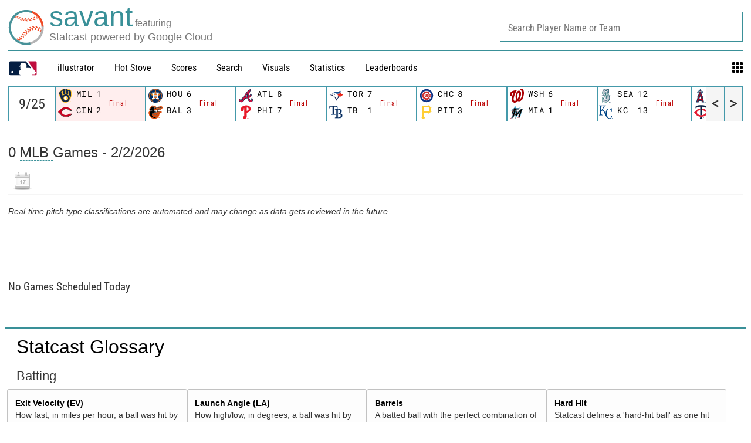

--- FILE ---
content_type: text/html; charset=utf-8
request_url: https://baseballsavant.mlb.com/gamefeed?game_pk=661066&game_date=2022-09-25
body_size: 12519
content:
<!DOCTYPE html>
<html lang="en_US">
    <head>
        <title>Baseball Savant - Statcast Game Feed &amp; Advanced Metrics | baseballsavant.com</title>

        <!-- meta meta tag -->
        <meta charset="utf-8" />
        <meta http-equiv="X-UA-Compatible" content="IE=Edge" />
        <meta http-equiv="Cache-Control" content="no-cache" />
        <meta http-equiv="Pragma" content="no-cache" />
        <meta http-equiv="Expires" content="-1" />
        <meta name="keywords" content="Baseball Savant" />
        <!-- -->
        <meta property="og:title" content="Baseball Savant - Statcast Game Feed &amp; Advanced Metrics" />
        <meta itemprop="name" content="Baseball Savant - Statcast Game Feed &amp; Advanced Metrics baseballsavant.com" />
        
        <meta property="og:site_name" content="baseballsavant.com" />
        <meta property="og:type" content="website" />
        
        <meta property="og:image" content="/site-core/images/statcast-logo-2025.png" />
        <meta itemprop="image" content="/site-core/images/statcast-logo-2025.png" />
         <meta name="twitter:card" content="summary" />
        <meta name="twitter:image" content="/site-core/images/statcast-logo-2025.png" />
        
        <link rel="canonical" href="https://baseballsavant.mlb.com/gamefeed?game_pk&#x3D;661066&amp;game_date&#x3D;2022-09-25" />
        <meta property="og:url" content="https://baseballsavant.mlb.com/gamefeed?game_pk&#x3D;661066&amp;game_date&#x3D;2022-09-25" />
        
        <meta name="description" content="Baseball Savant" />
        <meta
            property="og:description"
            content="Baseball Savant"
        />
        <meta property="description" content="Baseball Savant" />
        
        <meta property="fb:app_id" content="" />
        <meta
            name="viewport"
            content="width=device-width, initial-scale=1.0, maximum-scale=1.0, user-scalable=no"
        />
        <meta name="env" content="production" />
        
        <meta name="build" content="true" />
        
        <meta name="server_url" content="https://baseballsavant.mlb.com" />
        <meta name="secure_url" content="https://baseballsavant.mlb.com" />
        <meta name="service_url" content="" />
        <meta name="suggest_url" content="" />
        <meta name="uistatic_url" content="https://builds.mlbstatic.com/baseballsavant.mlb.com/v1" />
        <meta name="bamcontent_client_url" content="" />
        <meta name="control_plane_url" content="" />
        <meta
            name="control_plane_client_token"
            content=""
        />
        <meta name="recon_rest" content="" />
        <meta name="recon_ws" content="" />
        <meta name="msapplication-config" content="none" />
        <meta name="locale" content="en" />
        
        <meta name="flipTime" content="11:00" />
        <meta name="flipTimeZoneOffset" content="+00:00" />
        <meta name="serverTime" content="2026-02-03T03:08:54+00:00" />
        
        <meta name="omniturePageName" content="Baseball Savant - Statcast Game Feed &amp; Advanced Metrics" />
         
        <meta
            name="omniturePageProps"
            content="%7B%22pageName%22%3A%22Baseball%20Savant%20-%20Statcast%20Game%20Feed%20%26%20Advanced%20Metrics%22%2C%22registrationPoints%22%3A%22Baseball%20Savant%20-%20Statcast%20Game%20Feed%20%26%20Advanced%20Metrics%22%7D"
        />
          <meta name="paywall" content="true" />
         
        
        <meta name="apple-mobile-web-app-title" content="baseballsavant.com" />
        
        <link rel="shortcut icon" href="/site-core/images/favicon-savant.png" />

        <!-- avoid console log errors-->
        <script type="text/javascript">
            // Avoid `console` errors in browsers that lack a console.
            (function () {
                var method;
                var noop = function () {};
                var methods = [
                    "assert",
                    "clear",
                    "count",
                    "debug",
                    "dir",
                    "dirxml",
                    "error",
                    "exception",
                    "group",
                    "groupCollapsed",
                    "groupEnd",
                    "info",
                    "log",
                    "markTimeline",
                    "profile",
                    "profileEnd",
                    "table",
                    "time",
                    "timeEnd",
                    "timeStamp",
                    "trace",
                    "warn",
                ];
                var length = methods.length;
                var console = (window.console = window.console || {});
        
                while (length--) {
                    method = methods[length];
        
                    // Only stub undefined methods.
                    if (!console[method]) {
                        console[method] = noop;
                    }
                }
            })();
        </script>

        <!-- device detection -->
        <!--[if lte IE 9]>
            <script type="text/javascript">
                window.location.replace(
                    "https://" + window.location.host + "/unsupported"
                );
            </script>
        <![endif]-->
        <script type="text/javascript">
            // prettier-ignore
            !function(a,b){"function"!=typeof define||!define.amd||"undefined"!=typeof bam&&"function"==typeof bam.define?a.deviceBootstrap=b():define("../device",[],b)}(this,function(){function a(a,b){return a&&b?a[b]:a}function b(a){var b=a.split(w).slice(0,3);return a&&b.length<2&&b.push(0),b.join(".")}function c(a){return a=a||navigator.userAgent,D[a]?D[a]:this instanceof c?(D[a]=this,this.userAgent=a,this.is={},this.platform=this.getPlatform(),this.platformVersion=this.getPlatformVersion(),this.browser=this.getBrowser(),this.browserVersion=this.getBrowserVersion(),void(this.formFactor=this.getFormFactor())):new c(a)}var d="(",e=")",f="i",g="|",h="desktop",i="version",j="",k=function(a,b){return new RegExp(a,b||f)},l="iP(?:hone|ad|od)",m="(?:BlackBerry|BB10| RIM )",n="Android",o="Windows",p="WPDesktop",q=o+" Phone",r="Trident(?:.*?Touch(?:.*?Mobile))",s="Linux(?!.*Android)",t="Macintosh",u="CrOS",v=d+"?:"+[t,o,s,u].join(g)+e,w=/[\._]/,x={windowsphone:k(r+g+q+g+p),windows:k(o),ios:k(l),blackberry:k(m),android:k(n),linux:k(s),macintosh:k(t),chromebook:k(u)},y={desktop:/(?:Windows NT(?!.*WPDesktop)(?!.*Xbox))/i,tablet:k(d+["Tablet|iPad","\\sNT.*?"+r,n+"(?!.*Mobi)","silk",m+".*?Tablet","xbox"].join(g)+e),phone:k(d+["Mobi|Mobile","WPDesktop",l,r,m].join(g)+e)},z={tablet:k(d+["Tablet|iPad","\\sNT.*?"+r,n+"(?!.*Mobi)","silk",m+".*?Tablet"].join(g)+e),phone:k(d+["Mobi|Mobile",l,r,m].join(g)+e),desktop:k(v)},A={msie:/msie|iemobile|trident/i,edge:/edge/i,android:/android(?!.+(?:chrome|silk))/i,chrome:/chrome|crios/i,firefox:/firefox/i,opera:/opera(?!.*?mini)\//i,operamini:/opera mini/i,silk:/silk/i,safari:/safari/i},B={webkit:/AppleWebKit/i,gecko:/gecko\//i,trident:/trident/i,edge:/Edge/i},C={desktop:"desktop",other:h,phone:"phone",tablet:"tablet"},D={};return c.prototype={getPlatform:function(){return this.test(x)||h},getPlatformVersion:function(){return b(this.match(k("(?:"+(this.is.blackberry?i:this.platform)+"|"+q+"|OS)[^\\d]+([\\d\\.\\_]+)","ig"),1))},getBrowser:function(){return this.test(B),this.test(A)||h},getFormFactor:function(){var a="";return a=this.is.msie?y:z,C[this.test(a)]||C.other},getBrowserVersion:function(){var a=this.browser,c="[\\/\\s]";return this.is.chrome&&this.is.ios?a="crios":this.is.opera?a=i:this.is.msie&&(a=a+g+"IEMobile"+g+"rv",c="[\\/\\:\\s]"),b(this.match(k("(?:"+a+g+i+")"+c+"([\\d\\.]+)","i"),1))},match:function(b,c){return a(b.exec(this.userAgent),c)||j},test:function(a){var b,c,d,e=this.userAgent;for(b in a)c=a[b].test(e),this.is[b]=this.is[b]||c&&!d,c&&!d&&(d=b);return d}},c});
        
            //Device Detection
            (function () {
                window.getStartupDeviceTypeString = function () {
                    var type = "";
        
                    if (window.deviceBootstrap) {
                        type = !type ? window.deviceBootstrap().formFactor : type;
                    } else {
                        console.error(
                            "Device Detection",
                            "Module not loaded. Check /templates/meta.html. Pass ?device='[formFactor]' for testing"
                        );
                    }
        
                    return type;
                };
        
                document.getElementsByTagName("html")[0].className +=
                    " device-" + getStartupDeviceTypeString();
            })();
        </script>

        <!-- CSS -->
                <link rel="stylesheet" type="text/css" href="https://builds.mlbstatic.com/baseballsavant.mlb.com/v1/builds/site-core/0c2c2d11bdc8eb0902ea0b9495e01e4a092486c2_1770052761/styles/site.css" />
        
                    <link rel="stylesheet" type="text/css" href="https://builds.mlbstatic.com/baseballsavant.mlb.com/v1/sections/gamefeed/builds/75cf3eb6a662513786e73b10e9cb999538aa4b73/styles/section.css" />
                    <link rel="stylesheet" type="text/css" href="https://builds.mlbstatic.com/baseballsavant.mlb.com/v1/sections/gamefeed/builds/75cf3eb6a662513786e73b10e9cb999538aa4b73/styles/gamefeed-all.css" />
        
        

        <!-- paths to servers-->

    </head>

    <body
        id="gamefeed_gamefeed"
        class="lang-en_US section-gamefeed"
    >
        <!-- header-->
        <header id="header-nav">
    <div class="header-top">
        <div id="header-bar">
            <div>
                <a href="/"
                    ><img
                        class="mlb-logo"
                        src="/site-core/images/savant-logo.svg"
                /></a>
            </div>
            <div class="logo-text">
                <div class="logo">
                    <a href="/">
                        <div class="logo-text-lines">
                            <div class="logo-text-upper-line">
                                <span class="primary-color main-logo-emphasized">savant</span>
                                <span class="secondary-color feature-sized">featuring</span>
                            </div>
                            <div class="logo-text-bottom-line">
                                <span class="secondary-color">Statcast powered by Google Cloud</span>
                            </div>
                        </div>
                    </a>
                </div>
            </div>
        </div>
    </div>

    <div class="wrap">
        <nav class="nav">
            <div id="hamburger" class="temp">
                <div class="ham1"></div>
                <div class="ham2"></div>
                <div class="ham3"></div>
            </div>
            <ul class="nav-menu">
                <li class="item">
                    <a href="https://www.mlb.com"><img src="https://www.mlbstatic.com/team-logos/league-on-dark/1.svg"
                            style="width: 50px" /></a>
                </li>
                <li class="item"><a href="/illustrator">illustrator</a></li>
                <li class="item"><a href="/leaderboard/hot-stove">Hot Stove</a></li>
                <li class="item">
                    <div class="leaderboards">
                        <a href="/gamefeed">Scores</a>
                        <div class="lbbox box sbox">
                            <div
                                class="title"
                                style="margin-bottom: 0rem !important"
                            >
                                Scores
                            </div>
                            <div>
                                <div>
                                    <ul class="sub-menu">
                                        <li>
                                            <a href="/gamefeed">Gamefeed</a>
                                        </li>
                                        <li>
                                            <a href="/scoreboard">Scoreboard</a>
                                        </li>
                                        <li>
                                            <a href="/probable-pitchers">Probable Pitchers</a>
                                        </li>
                                        <li></li>
                                    </ul>
                                </div>
                            </div>
                        </div>
                    </div>
                </li>
                <li class="item">
                    <div class="leaderboards">
                        <a href="/statcast_search">Search</a>
                        <div class="lbbox box sbox mbox">
                            <div
                                class="title"
                                style="margin-bottom: 0rem !important"
                            >
                                Statcast Search
                            </div>
                            <div>
                                <div>
                                    <ul class="sub-menu">
                                        <li>
                                            <a href="/statcast_search">Major League Search</a>
                                        </li>
                                        <li>
                                            <a href="/statcast-search-minors">Minor League Search</a>
                                        </li>

                                        <li></li>
                                    </ul>
                                </div>
                            </div>
                        </div>
                    </div>
                </li>
                <li class="item"><a href="/visuals">Visuals</a></li>

                <li class="item">
                    <div class="leaderboards">
                        <a href="#">Statistics</a>
                        <div class="lbbox box sbox">
                            <div
                                class="title"
                                style="margin-bottom: 0rem !important"
                            >
                                Statcast Statistics
                            </div>
                            <div class="stats-menu sub-menu">
                                <div>
                                    <ul>
                                        <li class="menu title-leaderboard">
                                            Player Batting
                                        </li>

                                            <li style="font-size: 0.9rem">
                                                <a href="/leaderboard/custom?year=2025">
                                                    2025
                                                </a>
                                                |
                                                <a href="/leaderboard/custom?year=2024">
                                                    2024
                                                </a>
                                                |
                                                <a href="/leaderboard/custom?year=2023">
                                                    2023
                                                </a>
                                                |
                                                <a href="/leaderboard/custom?year=2022">
                                                    2022
                                                </a>
                                                |
                                                <a href="/leaderboard/custom?year=2021">
                                                    2021
                                                </a>
                                                |
                                                <a href="/leaderboard/custom?year=2020">
                                                    2020
                                                </a>
                                                |
                                            <a
                                                href="/leaderboard/custom?year=2025,2024,2023,2022,2021,2020,2019,2018,2017,2016,2015"
                                            >
                                                All
                                            </a>
                                        </li>
                                        <li class="menu title-leaderboard">
                                            Player Pitching
                                        </li>
                                        <li style="font-size: 0.9rem">
                                                <a href="/leaderboard/custom?year=2025&type=pitcher">
                                                    2025
                                                </a>
                                                |
                                                <a href="/leaderboard/custom?year=2024&type=pitcher">
                                                    2024
                                                </a>
                                                |
                                                <a href="/leaderboard/custom?year=2023&type=pitcher">
                                                    2023
                                                </a>
                                                |
                                                <a href="/leaderboard/custom?year=2022&type=pitcher">
                                                    2022
                                                </a>
                                                |
                                                <a href="/leaderboard/custom?year=2021&type=pitcher">
                                                    2021
                                                </a>
                                                |
                                                <a href="/leaderboard/custom?year=2020&type=pitcher">
                                                    2020
                                                </a>
                                                |
                                            <a
                                                href="/leaderboard/custom?year=2025,2024,2023,2022,2021,2020,2019,2018,2017,2016,2015&type=pitcher"
                                            >
                                                All
                                            </a>
                                        </li>
                                        <li class="menu title-leaderboard">
                                            League Batting
                                        </li>
                                        <li style="font-size: 0.9rem">
                                                <a href="/league?season=2025#statcastHitting">
                                                    2025
                                                </a>
                                                |
                                                <a href="/league?season=2024#statcastHitting">
                                                    2024
                                                </a>
                                                |
                                                <a href="/league?season=2023#statcastHitting">
                                                    2023
                                                </a>
                                                |
                                                <a href="/league?season=2022#statcastHitting">
                                                    2022
                                                </a>
                                                |
                                                <a href="/league?season=2021#statcastHitting">
                                                    2021
                                                </a>
                                                |
                                                <a href="/league?season=2020#statcastHitting">
                                                    2020
                                                </a>
                                        </li>
                                        <li class="menu title-leaderboard">
                                            League Pitching
                                        </li>
                                        <li style="font-size: 0.9rem">
                                                <a href="/league?view=statcast&nav=pitching&season=2025#statcastPitching">
                                                    2025
                                                </a>
                                                |
                                                <a href="/league?view=statcast&nav=pitching&season=2024#statcastPitching">
                                                    2024
                                                </a>
                                                |
                                                <a href="/league?view=statcast&nav=pitching&season=2023#statcastPitching">
                                                    2023
                                                </a>
                                                |
                                                <a href="/league?view=statcast&nav=pitching&season=2022#statcastPitching">
                                                    2022
                                                </a>
                                                |
                                                <a href="/league?view=statcast&nav=pitching&season=2021#statcastPitching">
                                                    2021
                                                </a>
                                                |
                                                <a href="/league?view=statcast&nav=pitching&season=2020#statcastPitching">
                                                    2020
                                                </a>
                                        </li>

                                        <li></li>
                                    </ul>
                                </div>
                            </div>
                        </div>
                    </div>
                </li>

                <li class="item">
                    <div class="leaderboards">
                        <a href="/leaderboard/statcast">Leaderboards</a>
                        <div class="lbbox box">
                            <div
                                class="title"
                                style="margin-bottom: 0rem !important"
                            >
                                Leaderboards
                            </div>
                            <div class="leaderboard-menu sub-menu">
                                <div>
                                    <ul>
                                        <li class="menu title-leaderboard">
                                            Batting
                                        </li>
                                        <li>
                                            <a href="/leaderboard/bat-tracking"
                                                >Bat Tracking</a
                                            >
                                        </li>
                                        <li>
                                            <a href="/leaderboard/batted-ball"
                                                >Batted Ball Profile</a
                                            >
                                        </li>
                                        <li>
                                            <a href="/leaderboard/statcast"
                                                >Exit Velocity & Barrels</a
                                            >
                                        </li>
                                        <li>
                                            <a
                                                href="/leaderboard/expected_statistics"
                                                >Expected Statistics</a
                                            >
                                        </li>
                                        <li>
                                            <a href="/leaderboard/home-runs"
                                                >Home Runs</a
                                            >
                                        </li>
                                        <li>
                                            <a
                                                href="/leaderboard/percentile-rankings?type=batter&team="
                                                >Percentile Rankings</a
                                            >
                                        </li>
                                        <li>
                                            <a
                                                href="/leaderboard/pitch-arsenal-stats?type=batter"
                                                >Pitch Arsenal Stats</a
                                            >
                                        </li>
                                        <li>
                                            <a
                                                href="/leaderboard/pitch-tempo?type=Bat"
                                            >
                                                Pitch Tempo
                                            </a>
                                        </li>
                                        <li>
                                            <a href="/leaderboard/rolling"
                                                >Rolling Windows</a
                                            >
                                        </li>
                                        <li>
                                            <a
                                                href="/leaderboard/swing-take?year=2025"
                                                >Run Value</a
                                            >
                                        </li>
                                        <li>
                                            <a
                                                href="/leaderboard/statcast-year-to-year"
                                                >Year to Year Changes</a
                                            >
                                        </li>
                                        <li><hr style="margin: 10px 20px 10px 0" /></li>
                                        <li>
                                            <a href="/visuals/batting-stance"
                                                >Batting Stance & Intercept</a
                                            >
                                        </li>
                                        <li>
                                            <a
                                                href="/leaderboard/bat-tracking/swing-path-attack-angle"
                                            >
                                            Swing Path & Attack Angle
                                            </a>
                                        </li>
                                        <li></li>
                                        <li></li>
                                        <li></li>
                                    </ul>
                                </div>
                                <div>
                                    <ul>
                                        <li class="menu title-leaderboard">
                                            Pitching
                                        </li>
                                        <li>
                                            <a href="/leaderboard/bat-tracking?type=pitcher"
                                                >Bat Tracking</a
                                            >
                                        </li>
                                        <li>
                                            <a href="/leaderboard/batted-ball?type=pitcher"
                                                >Batted Ball Profile</a
                                            >
                                        </li>
                                        <li>
                                            <a
                                                href="/leaderboard/statcast?type=pitcher"
                                            >
                                                Exit Velocity & Barrels
                                            </a>
                                        </li>
                                        <li>
                                            <a
                                                href="/leaderboard/expected_statistics?type=pitcher"
                                            >
                                                Expected Statistics
                                            </a>
                                        </li>
                                        <li>
                                            <a
                                                href="/leaderboard/home-runs?player_type=Pitcher"
                                            >
                                                Home Runs
                                            </a>
                                        </li>
                                        <li>
                                            <a
                                                href="/leaderboard/percentile-rankings?type=pitcher&team="
                                            >
                                                Percentile Rankings
                                            </a>
                                        </li>
                                        <li>
                                            <a
                                                href="/leaderboard/pitch-arsenal-stats"
                                            >
                                                Pitch Arsenal Stats
                                            </a>
                                        </li>
                                        <li>
                                            <a href="/leaderboard/pitch-tempo">
                                                Pitch Tempo
                                            </a>
                                        </li>
                                        <li>
                                            <a href="/leaderboard/rolling#pitching-rolling"
                                                >Rolling Windows</a
                                            >
                                        </li>
                                        <li>
                                            <a
                                                href="/leaderboard/swing-take?year=2025&team=&group=Pitcher&type=All&sub_type=null&min=q"
                                            >
                                                Run Value
                                            </a>
                                        </li>
                                        <li>
                                            <a
                                                href="/leaderboard/statcast-year-to-year?group=Pitcher"
                                            >
                                                Year to Year Changes
                                            </a>
                                        </li>
                                        <li><hr style="margin: 10px 20px 10px 0" /></li>
                                        <li>
                                            <a href="/leaderboard/active-spin">
                                                Active Spin
                                            </a>
                                        </li>
                                        <li>
                                            <a href="/leaderboard/pitcher-arm-angles">
                                                Arm Angle
                                            </a>
                                        </li>
                                        <li>
                                            <a
                                                href="/leaderboard/pitch-arsenals"
                                            >
                                                Pitch Arsenals
                                            </a>
                                        </li>
                                        <li>
                                            <a
                                                href="/leaderboard/pitch-movement"
                                            >
                                                Pitch Movement
                                            </a>
                                        </li>
                                        <li>
                                            <a
                                                href="/leaderboard/pitcher-running-game"
                                            >
                                                Running Game
                                            </a>
                                        </li>
                                        <li>
                                            <a
                                                href="/leaderboard/spin-direction-pitches"
                                            >
                                                Spin Direction
                                            </a>
                                        </li>
                                        <li></li>
                                    </ul>
                                </div>
                                <div>
                                    <ul>
                                        <li class="menu title-leaderboard">
                                            Fielding
                                        </li>
                                        <li>
                                            <a
                                                href="/leaderboard/fielding-run-value"
                                            >
                                                Fielding Run Value
                                            </a>
                                        </li>
                                        <li><hr style="margin: 10px 20px 10px 0" /></li>

                                        <li>
                                            <a
                                                href="/leaderboard/arm-strength"
                                            >
                                                Arm Strength
                                            </a>
                                        </li>
                                        <li>
                                            <a
                                                href="/leaderboard/baserunning?type=Fld"
                                            >
                                                Arm Value
                                            </a>
                                        </li>
                                        <li>
                                            <a
                                                href="/leaderboard/catch_probability"
                                            >
                                                Outfield Catch Probability
                                            </a>
                                        </li>
                                        <li>
                                            <a
                                                href="/leaderboard/outfield_directional_outs_above_average"
                                            >
                                                Outfield Directional OAA
                                            </a>
                                        </li>
                                        <li>
                                            <a
                                                href="/leaderboard/outfield_jump"
                                            >
                                                Outfield Jump
                                            </a>
                                        </li>
                                        <li>
                                            <a
                                                href="/leaderboard/outs_above_average"
                                            >
                                                Outs Above Average
                                            </a>
                                        </li>
                                        <li class="menu title-leaderboard title-leaderboard-midcolumn">
                                            Catching
                                        </li>
                                        <li>
                                            <a
                                                href="/leaderboard/catcher-blocking"
                                            >
                                                Catcher Blocking
                                            </a>
                                        </li>
                                        <li>
                                            <a
                                                href="/leaderboard/catcher-framing"
                                            >
                                                Catcher Framing
                                            </a>
                                        </li>
                                        <li>
                                            <a href="/leaderboard/poptime">
                                                Catcher Pop Time
                                            </a>
                                        </li>
                                        <li>
                                            <a
                                                href="/leaderboard/catcher-stance"
                                            >
                                                Catcher Stance
                                            </a>
                                        </li>
                                        <li>
                                            <a
                                                href="/leaderboard/catcher-throwing"
                                            >
                                                Catcher Throwing
                                            </a>
                                        </li>
                                        <li></li>
                                    </ul>
                                </div>
                                <div>
                                    <ul>
                                        <li class="menu title-leaderboard">
                                            Running
                                        </li>
                                        <li>
                                            <a
                                                href="/leaderboard/baserunning-run-value"
                                            >
                                            Baserunning Run Value
                                            </a>
                                        </li>
                                        <li class="leaderboard-sub-level">
                                            <a
                                                href="/leaderboard/basestealing-run-value"
                                            >
                                            ▸ Basestealing Run Value
                                            </a>
                                        </li>
                                        <li class="leaderboard-sub-level">
                                            <a
                                                href="/leaderboard/baserunning"
                                            >
                                            ▸ Extra Bases Taken Run Value
                                            </a>
                                        </li>
                                        <li>
                                            <a href="/leaderboard/sprint_speed">
                                                Sprint Speed
                                            </a>
                                        </li>
                                        <li>
                                            <a
                                                href="/leaderboard/running_splits"
                                            >
                                                90ft Splits</a
                                            >
                                        </li>
                                        <li class="menu title-leaderboard title-leaderboard-midcolumn">
                                            Fielder Positioning
                                        </li>
                                        <li>
                                            <a
                                                href="/visuals/batter-positioning"
                                            >
                                                Batter Positioning
                                            </a>
                                        </li>
                                        <li>
                                            <a
                                                href="/visuals/fielder-positioning-all"
                                            >
                                                Fielder - All
                                            </a>
                                        </li>
                                        <li>
                                            <a
                                                href="/visuals/fielder-positioning"
                                                >Fielder - Situational
                                            </a>
                                        </li>
                                        <li>
                                            <a
                                                href="/visuals/pitcher-positioning"
                                            >
                                                Pitcher Positioning
                                            </a>
                                        </li>
                                        <li>
                                            <a href="/visuals/team-positioning">
                                                Team Positioning
                                            </a>
                                        </li>
                                        <li class="menu title-leaderboard title-leaderboard-midcolumn">
                                            <a
                                                href="/leaderboard/hot-stove"
                                                style="color: #b00 !important"
                                            >
                                                Hot Stove Leaderboard
                                            </a>
                                        </li>
                                        <li class="menu title-leaderboard">
                                            <a
                                                href="/leaderboard/custom?type=batter"
                                                style="color: #b00 !important"
                                            >
                                                Custom Leaderboard
                                            </a>
                                        </li>
                                        <li class="menu title-leaderboard">
                                            <a
                                                href="/leaderboard/top-performers"
                                                style="color: #b00 !important"
                                            >
                                                Top Performers
                                            </a>
                                        </li>

                                        <li class="menu title-leaderboard">
                                            <a
                                                href="/leaderboard/statcast-park-factors"
                                                style="color: #b00 !important"
                                            >
                                                Statcast Park Factors
                                            </a>
                                        </li>
                                        <li class="menu title-leaderboard">
                                            <a
                                                href="/leaderboard/pitch-timer-infractions"
                                                style="color: #b00 !important"
                                            >
                                                Timer Infractions
                                            </a>
                                        </li>
                                        <li class="menu title-leaderboard">
                                            <a
                                                href="/statcast-metrics-context"
                                                style="color: #b00 !important"
                                            >
                                                Statcast Metrics Context
                                            </a>
                                        </li>
                                        <li class="menu title-leaderboard">
                                            <a
                                                href="/birthday-index"
                                                style="color: #b00 !important"
                                            >
                                                Sarah Langs Birthday Index
                                            </a>
                                        </li>
                                        <li></li>
                                        <li></li>
                                    </ul>
                                </div>
                            </div>
                        </div>
                    </div>
                </li>

                <li class="item">
                    <div class="gridnav">
                        <svg
                            id="grid"
                            xmlns="http://www.w3.org/2000/svg"
                            viewBox="0 0 1000 1000"
                            id="icon-grid"
                            width="18px"
                            height="18px"
                        >
                            <path
                                d="M6.4 48.5C6.4 25.1 25.5 6 48.8 6h168.9c23.4 0 42.5 19.1 42.5 42.5v168.9c0 23.4-19.1 42.5-42.5 42.5H48.8c-23.4 0-42.5-19.1-42.5-42.5V48.5h.1zm366.5 0C372.9 25.1 392 6 415.4 6h168.9c23.4 0 42.5 19.1 42.5 42.5v168.9c0 23.4-19.1 42.5-42.5 42.5H415.4c-23.4 0-42.5-19.1-42.5-42.5V48.5zm367.5 0c0-23.4 19.1-42.5 42.5-42.5h168.9c23.4 0 42.5 19.1 42.5 42.5v168.9c0 23.4-19.1 42.5-42.5 42.5H782.9c-23.4 0-42.5-19.1-42.5-42.5V48.5zm0 366.9c0-23.4 19.1-42.5 42.5-42.5h168.9c23.4 0 42.5 19.1 42.5 42.5v168.9c0 23.4-19.1 42.5-42.5 42.5H782.9c-23.4 0-42.5-19.1-42.5-42.5V415.4zm-366.9 0c0-23.4 19.1-42.5 42.5-42.5h168.9c23.4 0 42.5 19.1 42.5 42.5v168.9c0 23.4-19.1 42.5-42.5 42.5H416c-23.4 0-42.5-19.1-42.5-42.5V415.4zm-366.4 0c0-23.4 19.1-42.5 42.5-42.5h168.9c23.4 0 42.5 19.1 42.5 42.5v168.9c0 23.4-19.1 42.5-42.5 42.5H49.6c-23.4 0-42.5-19.1-42.5-42.5V415.4zm-.7 367.3c0-23.4 19.1-42.5 42.5-42.5h168.9c23.4 0 42.5 19.1 42.5 42.5v168.9c0 23.4-19.1 42.5-42.5 42.5h-169c-23.4 0-42.5-19.1-42.5-42.5V782.7h.1zm734 0c0-23.4 19.1-42.5 42.5-42.5h168.9c23.4 0 42.5 19.1 42.5 42.5v168.9c0 23.4-19.1 42.5-42.5 42.5H782.9c-23.4 0-42.5-19.1-42.5-42.5V782.7zm-366.9 0c0-23.4 19.1-42.5 42.5-42.5h168.9c23.4 0 42.5 19.1 42.5 42.5v168.9c0 23.4-19.1 42.5-42.5 42.5H416c-23.4 0-42.5-19.1-42.5-42.5V782.7z"
                            ></path>
                        </svg>
                        <div class="applications box">
                            <div style="text-align: left">
                                <div class="title">Applications</div>
                                <div class="app-menu sub-menu">
                                    <div class="menu">
                                        <a href="/player-comparison">
                                            Player Comparison Tool
                                        </a>
                                    </div>
                                    <div class="menu">
                                        <a href="/player-scroll">
                                            Pitcher Visualization Report
                                        </a>
                                    </div>
                                    <div class="menu">
                                        <a href="/pitchmix">
                                            Pitcher Arsenals
                                        </a>
                                    </div>
                                    <div class="menu">
                                        <a href="/sprint-speed-scroller">
                                            Sprint Speed Scroller
                                        </a>
                                    </div>
                                    <div class="menu">
                                        <a href="/visuals/fielder-positioning">
                                            Player Positioning
                                        </a>
                                    </div>
                                    <div class="menu">
                                        <a href="/league">
                                            League Statcast Stats
                                        </a>
                                    </div>
                                    <div class="menu">
                                        <a href="/visuals/pitch3d">
                                            3D Pitch Visualizations
                                        </a>
                                    </div>
                                    <div class="menu">
                                        <a href="/visuals"> Visuals </a>
                                    </div>
                                    <div class="menu">
                                        <a href="/statcast_hit_probability">
                                            Hit Probability Breakdown
                                        </a>
                                    </div>
                                    <div class="menu">
                                        <a href="/statcast_catch_probability">
                                            Catch Probability Breakdown
                                        </a>
                                    </div>
                                    <div class="menu">
                                        <a href="/statcast_field"
                                            >Statcast Field Visualizer
                                        </a>
                                    </div>
                                    <div class="menu">
                                        <a href="/replay">
                                            Instant Replay Database
                                        </a>
                                    </div>
                                    <div class="menu">
                                        <a href="/hr_derby"> HR Derby </a>
                                    </div>
                                    <div class="menu">
                                        <a href="/draft"> Draft Tracker </a>
                                    </div>
                                    <div class="menu">
                                        <a href="/games"> Savant Games </a>
                                    </div>
                                    <div class="menu">
                                        <a
                                            href="/affinity-pitchersAndHitters-byHittingProfile"
                                        >
                                            Player Similarity Scores
                                        </a>
                                    </div>
                                    <div class="menu">
                                        <a href="/leaderboard/weighted-score">
                                            Enhanced Game Scores
                                        </a>
                                    </div>
                                    <div class="menu">
                                        <a href="/drag-dashboard">
                                            Drag Dashboard
                                        </a>
                                    </div>
                                    <div class="menu" id="app-menu-spaced">
                                        <a href="/changelog">
                                            What's New on Savant
                                        </a>
                                        <sup class="nav-badge">
                                            <span>New</span>
                                        </sup>
                                    </div>
                                </div>
                            </div>
                        </div>
                    </div
                </li>
            </ul>
        </nav>
    </div>
    <div id="player_search_container"></div>
</header>

<div id="schedule">
    <div id="ticker"></div>
    <div style="clear: both"></div>
</div>
 
        <!-- <div class="banner-ad ad-responsive-slot">
        <div id="ad-top-320" class="ad-responsive-size" data-thresholds="[1,2]" data-sizes="[[320,50]]"></div>
        <div id="ad-top-728" class="ad-responsive-size" data-thresholds="[3,4,5]" data-sizes="[[728,90]]"></div>
    </div>
    -->
        <!-- main content -->
        <div class="article-template"><script>
    const queryString = {"game_pk":"661066","game_date":"2022-09-25","sportId":1};
    var date = '2026-02-02';
    var unformattedDate = '2026-02-02';
    const maxDate = '2025-11-01';
</script>


<div id="games">
    <h3><span id="game-title">Games  - 2026-02-02</span></h3>
    <div class="sticky-options">
        <div class="flex-box">
            <div class="flex">
                <input type="hidden" id="calendar" />
            </div>
            <div id="jump_to_div" class="flex form-group" style="display: none;">
                <div class="dropdown">
                    <div id="lblJumpTo" class="ddl-label">Jump to</div>
                    <div class="dropdown-arrow">▾</div>
                    <select class="form-control dropdown-fix" id="ddlJumpTo">
                    </select>
                </div>
            </div>
            <div id="chart_view_div" class="flex form-group gamefeed_drop_downs app-selectors" style="display: none;">
                <div class="dropdown">
                    <div id="lblChartType" class="ddl-label">Pitch Chart</div>
                    <div class="dropdown-arrow">▾</div>
                    <select class="form-control dropdown-fix" id="ddlChartType">
                        <option value="pitch">Pitch Chart</option>
                        <option value="zone">Zone</option>
                        <option value="hexbin">Hexbin</option>
                        <option value="heatmap">Heatmap</option>
                        <option value="pie">Pitch Pie</option>
                        <option value="spray">Spray Chart</option>
                        <option value="radial">Radial</option>
                        <option value="release">Release Point</option>
                        <option value="velocity">Pitch Velocity</option>
                        <option value="network">Count Breakdown</option>
                        <option value="movement">Pitch Movement - Scatter</option>
                        <option value="z-movement-line">Vertical Movement - Line</option>
                        <option value="x-movement-line">Horizontal Movement - Line</option>
                    </select>
                </div>
            </div>
            <div id="legend_div" class="flex form-group gamefeed_drop_downs pitch-chart-options  app-selectors" style="display: none;">
                <div class="dropdown">
                    <div id="lblLegend" class="ddl-label">Pitch Types</div>
                    <div class="dropdown-arrow">▾</div>
                    <select class="form-control dropdown-fix" id="ddlLegend">
                        <option value="pitchName" selected>Pitch Types</option>
                        <option value="pitchResult">Pitch Description</option>
                        <option value="paResult">Results</option>
                    </select>
                </div>
            </div>

            <div class="flex form-group gamefeed_drop_downs  app-selectors" style="display: none;">
                <div class="dropdown">
                    <div id="lblPlayerType" class="ddl-label">Pitchers</div>
                    <div class="dropdown-arrow">▾</div>
                    <select class="form-control dropdown-fix" id="ddlPlayerType">
                        <option value="pitcher">Pitchers</option>
                        <option value="batter">Batters</option>
                    </select>
                </div>
            </div>
            <div class="flex form-group  app-selectors" style="display: none;">
                <button id="btnOptions" class="btn btn-default btn-search-green">Chart Options</button>
            </div>
            <div class="flex form-group  app-selectors" style="display: none;">
                <button id="btnHide" class="btn btn-default btn-search-green" style="display: none;">Show All Games</button>
            </div>
            <div id="game-matchup" class="flex">

            </div>
        </div>
        <div id="options" class="options-box" style="display: none;">
            <div style="font-family: 'Roboto Condensed'; font-size: .9rem; padding-left: 1.25rem;">Chart Options</div>
            <div class="flex-box">    
                <div id="inning_div" class="flex form-group gamefeed_drop_downs">
                    <div class="dropdown">							
                        <div id="lblInning" class="ddl-label">All Innings</div>	
                        <div class="dropdown-arrow">▾</div>  
                        <select class="form-control dropdown-fix" id="inning">
                            <option value="">All Innings</option>
                            <option value="1">1st</option>
                            <option value="2">2nd</option>
                            <option value="3">3rd</option>
                            <option value="4">4th</option>
                            <option value="5">5th</option>
                            <option value="6">6th</option>
                            <option value="7">7th</option>
                            <option value="8">8th</option>
                            <option value="9">9th</option>
                            <option value="10">10th</option>
                            <option value="11">11th</option>
                            <option value="12">12th</option>
                            <option value="13">13th</option>
                            <option value="14">14th</option>
                            <option value="15">15th</option>
                            <option value="16">16th</option>
                            <option value="17">17th</option>
                            <option value="18">18th</option>
                            <option value="19">19th</option>
                            <option value="20">20th</option>
                        </select>
                    </div>
                </div>				
                <div id="count_div" class="flex form-group gamefeed_drop_downs">
                <div class="dropdown">							
                    <div  id="lblCount" class="ddl-label">All Counts</div>	
                    <div class="dropdown-arrow">▾</div>  
                        <select class="form-control dropdown-fix" id="count">
                            <option value="">All Counts</option>
                            <option value="strike3">Strike 3</option>
                            <option value="strike2">Strike 2</option>
                            <option value="00">0-0</option>
                            <option value="10">1-0</option>
                            <option value="20">2-0</option>
                            <option value="30">3-0</option>
                            <option value="01">0-1</option>
                            <option value="11">1-1</option>
                            <option value="21">2-1</option>
                            <option value="31">3-1</option>
                            <option value="02">0-2</option>
                            <option value="12">1-2</option>
                            <option value="22">2-2</option>
                            <option value="32">3-2</option>
                            <option value="ball3">Ball 3</option>
                        </select>
                    </div>
                </div>
                <div id="batter_hand_div" class="flex form-group gamefeed_drop_downs">
                <div class="dropdown">							
                    <div id="lblBatterHand" class="ddl-label">RHB/LHB</div>	
                    <div class="dropdown-arrow">▾</div>  
                        <select class="form-control dropdown-fix" id="batSide">
                            <option value="">RHB/LHB</option>
                            <option value="R">RHB</option>
                            <option value="L">LHB</option>
                        </select>
                    </div>
                </div>
                <div id="pitcher_hand_div" class="flex form-group gamefeed_drop_downs">
                <div class="dropdown">
                    <div id="lblPitcherHand" class="ddl-label">RHP/LHP</div>	
                    <div class="dropdown-arrow">▾</div>  
                        <select class="form-control dropdown-fix" id="pitchHand">
                            <option value="">RHP/LHP</option>
                            <option value="R">RHP</option>
                            <option value="L">LHP</option>
                        </select>
                    </div>
                </div>
            
                <div id="pd_filter_div" class="flex gamefeed_drop_downs form-group pitch-chart-options">
                    <select id="descFilter" class="form-control select2-multiple"  multiple>
                        <option value="All Whiffs">All Whiffs</option>
                        <option value="Ball">Ball</option>
                        <option value="Called Strike">Called Strike</option>
                        <option value="Swinging Strike">Swinging Strike</option>
                        <option value="Foul">Foul</option>
                        <option value="Foul Tip">Foul Tip</option>
                        <option value="Missed Bunt">Missed Bunt</option>
                        <option value="Foul Tip Bunt">Foul Tip Bunt</option>
                        <option value="In play, no out">In play, no out</option>
                        <option value="In play, out(s)">In play, out(s)</option>
                        <option value="In play, run(s)">In play, run(s)</option>
                        <option value="Hit By Pitch">Hit By Pitch</option>
                    </select>
                </div>
                <div id="pt_filter_div"  class="flex form-group pitch-chart-options">
                    <select  id="ptFilter" class="form-control select2-multiple"  multiple>
                        <option value="FF">4-Seam Fastball</option>
                        <option value="SI">Sinker</option>
                        <option value="FC">Cutter</option>
                        <option value="FS">Split Finger</option>
                        <option value="SL">Slider</option>
                        <option value="ST">Sweeper</option>
                        <option value="CH">Changeup</option>
                        <option value="CU">Curveball</option>
                        <option value="KC">Knuckle Curve</option>
                        <option value="SV">Slurve</option>
                        <option value="KN">Knuckle Ball</option>
                        <option value="EP">Eephus</option>
                        <option value="FO">Forkball</option>
                        <option value="SC">Screwball</option>
                    </select>
                </div>
                <div id="result_filter_div"  class="flex form-group pitch-chart-options">
                    <select  id="resultFilter" class="form-control select2-multiple" multiple>
                        <option value="all hits">All Hits</option>
                        <option value="all batted balls">All Batted Balls</option>
                        <option value="single">Single</option>
                        <option value="double">Double</option>
                        <option value="triple">Triple</option>
                        <option value="home run">Home Run</option>
                        <option value="strikeout">Strikeout</option>
                        <option value="walk">Walk</option>
                    </select>
                </div>
                <div id="result_filter_div"  class="flex form-group pitch-chart-options">
                    <button id="btnClearOptions" class="btn btn-default btn-search-green">Reset Options</button>    
                </div>
            </div>        </div>
    </div>
    <div id="game-data">
        <div class="flex-box">
            <div class="flex leader-widget">
                <div id="exit-velocity-leaders"></div>
            </div>
            <div class="flex leader-widget">
                <div id="distance-leaders"></div>
            </div>
            <div class="flex leader-widget">
                <div id="pitch-velocity-leaders"></div>
            </div>
            <div class="flex leader-widget">
                <div id="whiffs-leaders"></div>
            </div>
        </div>
        <div class="table-savant metrics-table" id="allMetrics"></div>
        <div style="margin-top: 0.5rem;"><em>Real-time pitch type classifications are automated and may change as data gets reviewed in the future.</em></div>
        <div id="charts" style="padding-top: 2rem;" data-charts-sport-id="1"></div>
    </div>
</div>

<div id="dialog-message" title="Player Chart" style="width: 500px;">
    <div id="modalLoad" style="display: none;">
        <div style="text-align: center;" class="l-grid__col">
            Loading Chart...
        </div>
    </div>
    <div id="modalChartLoad" style="display: none; text-align: center; overflow-y: auto;"></div>
    <div id="modalData" style="display: none; overflow-x: auto;"></div>
    <div style="display:none;" class="chart" id="chartLoadHidden"></div>
</div>

<div id="x-parks-dialog" title="Where this ball would have been a home run -- or not" style="width: 500px;">
    <div id="modal-load-x-parks" style="display: none">
        <div style="text-align: center;" class="l-grid__col">
            Loading Info...
        </div>
    </div>
    <div id="modal-data-x-parks" style="display: none">
    </div>
</div>
</div>
        <!-- footer -->
        <footer id="footer">
            <div class="footer-bar-top">
                <div id="footer-container">
                    <h6 class="footer-statcast-header">
                        <a href="https://www.mlb.com/glossary/statcast" target="_blank">
                            Statcast Glossary
                        </a>
                    </h6>
                    <div class="footer-glossary-wrapper">
                        <h6 class="footer-subheader">Batting</h6>
                        <div class="footer-flex-container">
                            <div class="footer-glossary-title">
                                <a href="https://www.mlb.com/glossary/statcast/exit-velocity" target="_blank">
                                    Exit Velocity (EV)
                                </a>
                            </div>
                            <div class="footer-glossary-text">
                                How fast, in miles per hour, a ball was hit by a batter.
                            </div>
                        </div>
                        <div class="footer-flex-container">
                            <div class="footer-glossary-title">
                                <a href="https://www.mlb.com/glossary/statcast/launch-angle">
                                    Launch Angle (LA)
                                </a>
                            </div>
                            <div class="footer-glossary-text">
                                How high/low, in degrees, a ball was hit by a batter.
                            </div>
                        </div>
                        <div class="footer-flex-container">
                            <div class="footer-glossary-title">
                                <a href="https://www.mlb.com/glossary/statcast/barrel">
                                    Barrels
                                </a>
                            </div>
                            <div class="footer-glossary-text">
                                A batted ball with the perfect combination of exit
                                velocity and launch angle
                            </div>
                        </div>
                        <div class="footer-flex-container">
                            <div class="footer-glossary-title">
                                <a href="https://www.mlb.com/glossary/statcast/hard-hit-rate" target="_blank">
                                    Hard Hit
                                </a>
                            </div>
                            <div class="footer-glossary-text">
                                Statcast defines a 'hard-hit ball' as one hit with an
                                exit velocity of 95 mph or higher.
                            </div>
                        </div>
                        <div class="footer-flex-container">
                            <div class="footer-glossary-title">
                                <a href="https://www.mlb.com/glossary/statcast/sweet-spot" target="_blank">
                                    Launch Angle Sweet-Spot
                                </a>
                            </div>
                            <div class="footer-glossary-text">
                                A batted-ball event with a launch angle between eight
                                and 32 degrees.
                            </div>
                        </div>
                        <div class="footer-flex-container">
                            <div class="footer-glossary-title">
                                <a href="https://www.mlb.com/glossary/statcast/batted-ball-event" target="_blank">
                                    Batted Ball Event (BBE)
                                </a>
                            </div>
                            <div class="footer-glossary-text">
                                A Batted Ball Event represents any batted ball that
                                produces a result.
                            </div>
                        </div>
                        <div class="footer-flex-container">
                            <div class="footer-glossary-title">
                                <a href="https://www.mlb.com/glossary/statcast/expected-batting-average" target="_blank">
                                    Expected Batting Average (xBA)
                                </a>
                            </div>
                            <div class="footer-glossary-text">
                                xBA measures the likelihood that a batted ball will
                                become a hit.
                            </div>
                        </div>
                        <div class="footer-flex-container">
                            <div class="footer-glossary-title">
                                <a href="https://www.mlb.com/glossary/statcast/expected-woba" target="_blank">
                                    Expected Weighted On-base Average (xwOBA)
                                </a>
                            </div>
                            <div class="footer-glossary-text">
                                xwOBA is formulated using exit velocity, launch angle
                                and, on certain types of batted balls, Sprint Speed.
                            </div>
                        </div>
                        <div class="footer-flex-container">
                            <div class="footer-glossary-title">
                                <a href="http://tangotiger.com/index.php/site/article/statcast-metric-best-speed"
                                    target="_blank">
                                    EV50
                                </a>
                            </div>
                            <div class="footer-glossary-text">
                                For a batter, EV50 is an average of the hardest 50% of his batted balls. For a pitcher it is the
                                average of his softest 50% of batted balls allowed.
                            </div>
                        </div>
                        <div class="footer-flex-container">
                            <div class="footer-glossary-title">
                                <a href="http://tangotiger.com/index.php/site/article/statcast-metric-escape-velocity"
                                    target="_blank">
                                    Adjusted EV
                                </a>
                            </div>
                            <div class="footer-glossary-text">
                                Adjusted EV averages the maximum of 88 and the actual exit velocity of each batted ball event.
                            </div>
                        </div>
                        <div class="footer-flex-container-spacer"></div>
                        <div class="footer-flex-container-spacer"></div>
        
                        <h6 class="footer-subheader">Bat Tracking</h6>
                        <div class="footer-flex-container">
                            <div class="footer-glossary-title">
                                <a href="#">
                                    Bat Speed
                                </a>
                            </div>
                            <div class="footer-glossary-text">
                                Bat speed is measured at the sweet-spot of the bat. Average bat speed is the average of the top 90% of a player’s swings.
                            </div>
                        </div>
                        <div class="footer-flex-container">
                            <div class="footer-glossary-title">
                                <a href="https://www.mlb.com/glossary/statcast/fast-swing-rate" target="_blank">
                                    Fast Swing Rate
                                </a>
                            </div>
                            <div class="footer-glossary-text">
                                A fast swing is one that has 75 MPH or more of bat speed.
                            </div>
                        </div>
                        <div class="footer-flex-container">
                            <div class="footer-glossary-title">
                                <a href="https://www.mlb.com/glossary/statcast/swing-length" target="_blank">
                                    Swing Length
                                </a>
                            </div>
                            <div class="footer-glossary-text">
                                The total (sum) distance in feet traveled of the head of the bat in X/Y/Z space, from start of tracking data until impact point.
                            </div>
                        </div>
                        <div class="footer-flex-container">
                            <div class="footer-glossary-title">
                                <a href="https://www.mlb.com/glossary/statcast/attack-angle" target="_blank">
                                    Attack Angle
                                </a>
                            </div>
                            <div class="footer-glossary-text">
                                The vertical angle at which the sweet spot of the bat is traveling at the point of impact with the ball.
                            </div>
                        </div>
                        <div class="footer-flex-container">
                            <div class="footer-glossary-title">
                                <a href="https://www.mlb.com/glossary/statcast/ideal-attack-angle" target="_blank">
                                    Ideal Attack Angle
                                </a>
                            </div>
                            <div class="footer-glossary-text">
                                A ball is hit at an "Ideal Attack Angle," per Statcast, when it is hit with a 5-20° Attack Angle.
                            </div>
                        </div>
                        <div class="footer-flex-container">
                            <div class="footer-glossary-title">
                                <a href="https://www.mlb.com/glossary/statcast/attack-direction" target="_blank">
                                    Attack Direction
                                </a>
                            </div>
                            <div class="footer-glossary-text">
                                The horizontal angle at which the sweet spot of the bat is traveling at the point of impact with the ball, expressed as an angle to the "PULL" or "OPPO" direction.
                            </div>
                        </div>
                        <div class="footer-flex-container">
                            <div class="footer-glossary-title">
                                <a href="https://www.mlb.com/glossary/statcast/swing-path-tilt" target="_blank">
                                    Swing Path Tilt
                                </a>
                            </div>
                            <div class="footer-glossary-text">
                                The vertical angle of the arc traced by the swing path over the 40 ms prior to contact. A higher tilt indicates a "steeper" swing, while a lower tilt indicates a "flatter" swing.
                            </div>
                        </div>
                        <div class="footer-flex-container">
                            <div class="footer-glossary-title">
                                <a href="https://www.mlb.com/glossary/statcast/squared-up" target="_blank">
                                    Squared-Up Rate
                                </a>
                            </div>
                            <div class="footer-glossary-text">
                                How much exit velocity was obtained compared to the maximum possible exit velocity available, given the speed of the swing and pitch.
                            </div>
                        </div>
                        <div class="footer-flex-container">
                            <div class="footer-glossary-title">
                                <a href="https://www.mlb.com/glossary/statcast/bat-tracking-blasts" target="_blank">
                                    Blasts
                                </a>
                            </div>
                            <div class="footer-glossary-text">
                                A more valuable subset of squared-up balls, defining batted balls that were both squared-up and with a fast swing.
                            </div>
                        </div>
                        <div class="footer-flex-container">
                            <div class="footer-glossary-title">
                                <a href="https://www.mlb.com/glossary/statcast/sword" target="_blank">
                                    Swords
                                </a>
                            </div>
                            <div class="footer-glossary-text">
                                A bat tracking metric that quantifies when a pitcher forces a batter to take a non-competitive, ugly-looking swing.
                            </div>
                        </div>
                        <div class="footer-flex-container-spacer"></div>
                        <div class="footer-flex-container-spacer"></div>
        
                        <h6 class="footer-subheader">Pitching</h6>
                        <div class="footer-flex-container">
                            <div class="footer-glossary-title">
                                <a href="https://www.mlb.com/glossary/statcast/velocity" target="_blank">
                                    Pitch Velocity
                                </a>
                            </div>
                            <div class="footer-glossary-text">
                                How hard, in miles per hour, a pitch is thrown.
                            </div>
                        </div>
                        <div class="footer-flex-container">
                            <div class="footer-glossary-title">
                                <a href="https://www.mlb.com/glossary/statcast/pitch-movement" target="_blank">
                                    Pitch Movement
                                </a>
                            </div>
                            <div class="footer-glossary-text">
                                The movement of a pitch is defined in inches, both in
                                raw numbers and as a measurement against average.
                            </div>
                        </div>
                        <div class="footer-flex-container">
                            <div class="footer-glossary-title">
                                <a href="https://www.mlb.com/glossary/statcast/active-spin" target="_blank">
                                    Active Spin
                                </a>
                            </div>
                            <div class="footer-glossary-text">
                                Statcast refers to the spin that contributes to movement
                                as Active Spin.
                            </div>
                        </div>
        
                        <div class="footer-flex-container">
                            <div class="footer-glossary-title">
                                <a href="https://www.mlb.com/glossary/statcast/spin-rate" target="_blank">
                                    Spin Rate
                                </a>
                            </div>
                            <div class="footer-glossary-text">
                                How much spin, in revolutions per minute, a pitch was
                                thrown with.
                            </div>
                        </div>
                        <div class="footer-flex-container">
                            <div class="footer-glossary-title">
                                <a href="https://www.mlb.com/glossary/statcast/extension" target="_blank">
                                    Extension
                                </a>
                            </div>
                            <div class="footer-glossary-text">
                                How far off the mound, in feet, a pitcher releases the
                                pitch.
                            </div>
                        </div>
                        <div class="footer-flex-container">
                            <div class="footer-glossary-title">
                                <a href="https://www.mlb.com/glossary/statcast/expected-era" target="_blank">
                                    Expected Earned Run Avg (xERA)
                                </a>
                            </div>
                            <div class="footer-glossary-text">
                                xERA is a simple 1:1 translation of xwOBA, converted to
                                the ERA scale.
                            </div>
                        </div>
        
                        <h6 class="footer-subheader">Fielding / Catching</h6>
                        <div class="footer-flex-container">
                            <div class="footer-glossary-title">
                                <a href="https://www.mlb.com/glossary/statcast/pop-time" target="_blank">
                                    Pop Time
                                </a>
                            </div>
                            <div class="footer-glossary-text">
                                How quickly, in seconds, a catcher can get the ball out
                                of his glove and to the base on a stolen base or pickoff
                                attempt.
                            </div>
                        </div>
        
                        <div class="footer-flex-container">
                            <div class="footer-glossary-title">
                                <a href="https://www.mlb.com/glossary/statcast/arm-strength" target="_blank">
                                    Arm Strength
                                </a>
                            </div>
                            <div class="footer-glossary-text">
                                How hard, in miles per hour, a fielder throws the ball.
                            </div>
                        </div>
                        <div class="footer-flex-container">
                            <div class="footer-glossary-title">
                                <a href="https://www.mlb.com/glossary/statcast/lead-distance" target="_blank">
                                    Lead Distance
                                </a>
                            </div>
                            <div class="footer-glossary-text">
                                How far, in feet, a runner is ranging off the bag at the
                                time of a pitcher's first movement or pitch release.
                            </div>
                        </div>
                        <div class="footer-flex-container">
                            <div class="footer-glossary-title">
                                <a href="https://www.mlb.com/glossary/statcast/jump" target="_blank">
                                    Jump
                                </a>
                            </div>
                            <div class="footer-glossary-text">
                                Jump is a Statcast metric that shows which players have
                                the fastest reactions and most direct routes in the
                                outfield.
                            </div>
                        </div>
                        <div class="footer-flex-container">
                            <div class="footer-glossary-title">
                                <a href="https://www.mlb.com/glossary/statcast/outs-above-average" target="_blank">
                                    Outs Above Average (OAA)
                                </a>
                            </div>
                            <div class="footer-glossary-text">
                                A range-based metric of skill that shows how many outs a
                                player has saved over his peers.
                            </div>
                        </div>
                        <div class="footer-flex-container">
                            <div class="footer-glossary-title">
                                <a href="https://www.mlb.com/glossary/statcast/fielding-run-value" target="_blank">
                                    Fielding Run Value
                                </a>
                            </div>
                            <div class="footer-glossary-text">
                                Statcast's overall metric for capturing a player’s measurable defensive performance onto a
                                run-based scale, converting various metrics like OAA, blocking, framing, etc.
                            </div>
                        </div>
                        <div class="footer-flex-container">
                            <div class="footer-glossary-title">
                                <a href="https://www.mlb.com/glossary/statcast/catch-probability" target="_blank">
                                    Catch Probability
                                </a>
                            </div>
                            <div class="footer-glossary-text">
                                The likelihood, in percent, that an outfielder will be
                                able to make a catch on an individual batted ball.
                            </div>
                        </div>
                        <div class="footer-flex-container">
                            <div class="footer-glossary-title">
                                <a href="http://tangotiger.com/index.php/site/comments/statcast-lab-block-pitches-model-for-catchers" target="_blank">
                                    Blocks Above Average
                                </a>
                            </div>
                            <div class="footer-glossary-text">
                                A Statcast metric designed to express the demonstrated skill of catchers at preventing wild
                                pitches or passed balls compared to their peers.
                            </div>
                        </div>
        
                        <h6 class="footer-subheader">Running</h6>
                        <div class="footer-flex-container">
                            <div class="footer-glossary-title">
                                <a href="https://www.mlb.com/glossary/statcast/sprint-speed" target="_blank">
                                    Sprint Speed
                                </a>
                            </div>
                            <div class="footer-glossary-text">
                                A measurement of a player's top running speed, expressed
                                in "feet per second in a player's fastest one-second
                                window."
                            </div>
                        </div>
                        <div class="footer-flex-container">
                            <div class="footer-glossary-title">
                                <a href="https://www.mlb.com/glossary/statcast/bolt" target="_blank">
                                    Bolt
                                </a>
                            </div>
                            <div class="footer-glossary-text">
                                A Bolt is any run where the Sprint Speed (defined as
                                "feet per second in a player's fastest one-second
                                window") of the runner is at least 30 ft/sec.
                            </div>
                        </div>
                    </div>
                </div>
                <div class="footer-top">
                    <div id="footer-bar">
                        <div>
                            <div style="text-align: right; width: 100%">
                                <img class="mlb-logo" src="/site-core/images/savant-logo.svg" />
                            </div>
                        </div>
                        <div class="logo">
                            <a href="/">
                                <span class="primary-color main-logo-emphasized">savant</span>
                            </a>
                        </div>
                    </div>
                </div>
                <ul id="footer-links">
                    <li>
                        <a class="footer-tou" href="https://www.mlb.com/official-information/terms-of-use">
                            Terms of Use
                        </a>
                    </li>
                    <li>
                        <a class="footer-privacy" href="https://www.mlb.com/official-information/privacy-policy">
                            Privacy Policy
                        </a>
                    </li>
                    <li>
                        <a class="footer-notices" href="https://www.mlb.com/official-information/legal-notices">
                            Legal Notices
                        </a>
                    </li>
                    <li>
                        <a class="footer-notices" data-phone-href="https://www.mlb.com" href="https://www.mlb.com">
                            MLB.com
                        </a>
                    </li>
                </ul>
                <div id="copyright-container">
                    © MLB Advanced Media, LP. All rights reserved.
                </div>
            </div>
        </footer>



        <!-- analytics -->
                <script type="text/javascript">
                    var s_account = "mlbglobal08,mlbcom08";
                </script>
            <script type="text/javascript" src="https://securea.mlb.com/scripts/mlbamscv2.js"></script>
        
            <script type="text/javascript">
            s.pageName = "Baseballsavant.com Site: Baseball Savant - Statcast Game Feed &amp; Advanced Metrics"
            s.channel = "Baseballsavant.com Site";
            s.prop1 = "Baseballsavant.com Site";
            s.prop22 = document.cookie?.split('; ').find(d => d.includes('oktaid='))?.replace('oktaid=', '') || null
            s.prop24 = s_account;
        
            s.events = "event4";
        
            s.campaign = s.getQueryParam("partnerId");
            s.eVar1 = s.getQueryParam("vbID");
            s.eVar4 = s.getQueryParam("affiliateId");
            s.eVar14 = s.getQueryParam("tcid");
            s.eVar21 = s.getQueryParam("tdl");
            s.eVar22 = s.getQueryParam("tfl");
            s.eVar25 = s.getQueryParam("mlbkw");
        
        
            s.linkInternalFilters="javascript:,mlb.com,localhost,ticketreturn.com,ticketmaster.com,tickets.com,glitnirticketing.com,etix.com,streamlineticketing.com,baseballsavant.com";
        
            /********* DO NOT ALTER ANYTHING BELOW THIS LINE ! **************/
            var s_code=s.t();if(s_code)document.write(s_code)//--></script>
            <script type="text/javascript"><!--
            if(navigator.appVersion.indexOf('MSIE')>=0)document.write(unescape('%3C')+'\!-'+'-')
            //--></script><noscript><a href="http://www.omniture.com" title="Web Analytics"><img
            src="http://mlbglobal08.112.2O7.net/b/ss/mlbglobal08/1/H.13--NS/0?[AQB]&cdp=3&[AQE]"
            height="1" width="1" border="0" alt="" /></a></noscript><!--/DO NOT REMOVE/-->
            <!-- End SiteCatalyst code version: H.23.8 -->
        
        <script>
            window.applicationEnvironment = 'production'
            window.baseDeploy = '0c2c2d11bdc8eb0902ea0b9495e01e4a092486c2_1770052761'
        </script>

        <!-- core javascript files -->
        
        <script
            type="text/javascript"
            src="https://builds.mlbstatic.com/baseballsavant.mlb.com/v1/builds/site-core/0c2c2d11bdc8eb0902ea0b9495e01e4a092486c2_1770052761/scripts/site-core.js"
        ></script>
        
        

        <!-- build scripts -->
        
        
            <script type="text/javascript" src="https://builds.mlbstatic.com/baseballsavant.mlb.com/v1/builds/site-core/0c2c2d11bdc8eb0902ea0b9495e01e4a092486c2_1770052761/scripts/site.bundle.js"></script>
            <script type="text/javascript" src="https://builds.mlbstatic.com/baseballsavant.mlb.com/v1/sections/gamefeed/builds/75cf3eb6a662513786e73b10e9cb999538aa4b73/scripts/build/gamefeed-all.bundle.js"></script>
        

        <!-- TODO debugging -->
    </body>
</html>


--- FILE ---
content_type: image/svg+xml
request_url: https://www.mlbstatic.com/team-logos/134.svg
body_size: -9
content:
<svg id="Layer_1" data-name="Layer 1" xmlns="http://www.w3.org/2000/svg" viewBox="0 0 153.64 216.02"><defs><style>.cls-1{fill:#ffce34}</style></defs><path class="cls-1" d="M247.22 144c0-11 1.54-22.95 8.45-34.82-18.22-4.52-32.27-21.69-36.82-36.87-7.55 7.38-15 9.1-26.68 9.1l-78.32-.11L103.2 108a17.4 17.4 0 0110.65 16.22v122.1a17.38 17.38 0 01-10.65 16.21l10.65 25.84h29.91l10.67-25.84a17.38 17.38 0 01-10.67-16.21v-48.14h48.41c11.72 0 19.13 2.89 26.68 10.27 4.93-15.18 19.77-26.5 38-31-6.91-11.87-9.62-22.41-9.62-33.41m-41.33 27.64h-62v-64.6h62c9.81 0 16 6.18 16 14.38v36.91c0 8.61-4.86 13.31-16 13.31" transform="translate(-103.2 -72.35)"/><path class="cls-1" d="M53.58 215.88v-6.59H56v-1.44h-6.49v1.44h2.43v6.59h1.64zM66.98 215.88v-8.03h-2.82l-1.95 5.25h-.04l-1.86-5.25h-2.84v8.03h1.64v-6.38h.03l2.25 6.38h1.59l2.32-6.38h.04v6.38h1.64z"/></svg>

--- FILE ---
content_type: application/x-javascript;charset=utf-8
request_url: https://ans.mlb.com/id?d_visid_ver=2.1.0&d_fieldgroup=A&mcorgid=A65F776A5245B01B0A490D44%40AdobeOrg&mid=15420685796117897389213251972795215869&ts=1770088138498
body_size: -181
content:
{"mid":"15420685796117897389213251972795215869","id":"34C0B364D6E5128F-40001F0A856F67A9"}